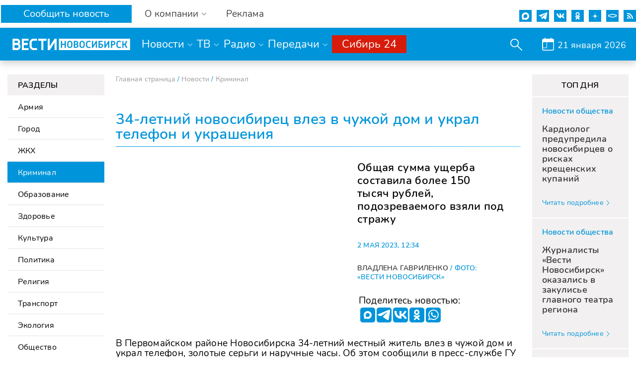

--- FILE ---
content_type: text/css
request_url: https://www.nsktv.ru/bitrix/templates/gtrk_main/css/nav.css?v=1
body_size: 744
content:
.nav {
	height: 64px;
	max-width: 920px;
	overflow: hidden;
	position: relative;
}

.nav.inherit {
	overflow: inherit !important;
}

.nav__inner {
	width: 9000px;
}

.nav .nav__inner > li {
	display: block;
	float: left;
	height: 64px;
	margin-right: 1px;
	position: relative;
}

.nav .nav__inner > li > a {
	display: block;
	height: 100%;
	font: normal 16px/64px  "OpenSansLight", sans-serif;
	color: #fff;
	padding: 0 24px;
	text-decoration: none;
	-moz-transition: background 0.3s;
	-o-transition: background 0.3s;
	-webkit-transition: background 0.3s;
	transition: background 0.3s;
}

.nav .nav__inner > li > a:hover {
	background: #00a5f2;
}

.nav .nav__inner > li {
	-moz-perspective: 100000px;
	-webkit-perspective: 100000px;
	perspective: 100000px;
}

.nav .nav__inner > li > a {
  position: relative;
  background: #0095da;
  -moz-transition: -moz-transform 0.3s;
  -o-transition: -o-transform 0.3s;
  -webkit-transition: -webkit-transform 0.3s;
  transition: transform 0.3s;
  -moz-transform-origin: 50% 0;
  -ms-transform-origin: 50% 0;
  -webkit-transform-origin: 50% 0;
  transform-origin: 50% 0;
  -moz-transform-style: preserve-3d;
  -webkit-transform-style: preserve-3d;
  transform-style: preserve-3d;
}

.nav .nav__inner > li:first-child:after, .nav__item_first:after {
  display: block;
  content: ' ';
  position: absolute;
  z-index: 200;
  bottom: 0px;
  left: 0px;
  width: 40px;
  height: 26px;
}

.nav .nav__inner > li > a::before {
  display: block;
  position: absolute;
  top: 100%;
  left: 0;
  width: 100%;
  height: 100%;
  text-align: center;
  background: #0965a0;
  content: attr(data-hover);
  -moz-transition: background 0.3s;
  -o-transition: background 0.3s;
  -webkit-transition: background 0.3s;
  transition: background 0.3s;
  -moz-transform: rotateX(-90deg);
  -ms-transform: rotateX(-90deg);
  -webkit-transform: rotateX(-90deg);
  transform: rotateX(-90deg);
  -moz-transform-origin: 50% 0;
  -ms-transform-origin: 50% 0;
  -webkit-transform-origin: 50% 0;
  transform-origin: 50% 0;
}

.nav .nav__inner > li:hover > a, .nav .nav__inner > li:focus > a {
  -moz-transform: rotateX(90deg) translateY(-22px);
  -ms-transform: rotateX(90deg) translateY(-22px);
  -webkit-transform: rotateX(90deg) translateY(-22px);
  transform: rotateX(90deg) translateY(-22px);
}

.not-preserve3d .nav li:hover a,
.not-preserve3d .nav li:focus a {
  transform: none;
  background: #2483c5;
}

.nav li:hover a::before,
.nav li:focus a::before {
  background: #2483c5;
}

--- FILE ---
content_type: application/javascript;charset=utf-8
request_url: https://w.uptolike.com/widgets/v1/version.js?cb=cb__utl_cb_share_1768975699355127
body_size: 397
content:
cb__utl_cb_share_1768975699355127('1ea92d09c43527572b24fe052f11127b');

--- FILE ---
content_type: application/javascript
request_url: https://www.nsktv.ru/bitrix/cache/js/s1/gtrk_main/page_c049131b138b5a06d33be475049069cd/page_c049131b138b5a06d33be475049069cd_v1.js?17609518283821
body_size: 1150
content:

; /* Start:"a:4:{s:4:"full";s:108:"/bitrix/templates/gtrk_main/components/bitrix/news/news/bitrix/news.detail/.default/script.js?15657668173394";s:6:"source";s:93:"/bitrix/templates/gtrk_main/components/bitrix/news/news/bitrix/news.detail/.default/script.js";s:3:"min";s:0:"";s:3:"map";s:0:"";}"*/
$(document).ready(function()
{
	
	var yt_player_block = $(".yt-player-block");
	
	if (yt_player_block.length > 0)
	{
		var yt_player = yt_player_block.find('iframe');
		var newWidth = yt_player.width();
		
		yt_player.removeAttr('width').removeAttr('height');
		yt_player.width(newWidth).height((newWidth * 9) / 16);
	}

	if(photogallery_conf.status === true){
        var elem = $('.b-photogallery__for-elem');
        $.each(elem, function (i, elem) {
            var img = $(elem).children('.b-photogallery__image');
            var width = img.data('width');
            var height = img.data('height');
            var elemW = $(elem).width();
            var elemH = $(elem).height();
            if(width > height){ // Альбомный вид
                $(img).css({'width': '100%', 'height': 'auto'});
                if(width < elemW){
                    $(img).css({'max-width': width, 'transform': 'translateY(25%)'});
                }
            } else { // книжный вид
                $(img).css({'width': 'auto', 'height': '100%'});
            }
        });

        $('.b-photogallery__nav').on('init', function(event, slick){
            setAltTextCurrSlide(slick);
        });
        $('.b-photogallery__for').slick({
            infinite: true,
            slidesToShow: 1,
            slidesToScroll: 1,
            arrows: false,
            fade: true,
            asNavFor: '.b-photogallery__nav',
            adaptiveHeight: false,
            prevArrow: $('.b-photogallery__arrow_for-prev'),
            nextArrow: $('.b-photogallery__arrow_for-next'),
            // variableWidth: true,
        });
        $('.b-photogallery__nav').slick({
            infinite: true,
            slidesToShow: 5,
            slidesToScroll: 1,
            asNavFor: '.b-photogallery__for',
            dots: false,
            centerMode: false,
            focusOnSelect: true,
            adaptiveHeight: true,
            swipeToSlide: true,
            arrows: true,
            variableWidth: true,
            prevArrow: $('.b-photogallery__arrow_prev'),
            nextArrow: $('.b-photogallery__arrow_next'),
        });
        $('.b-photogallery__nav').on('afterChange', function(event, slick, currentSlide, nextSlide){
            setAltTextCurrSlide(slick);
        });
        $('.b-photogallery__arrow_for-prev').on('click', function () {
            $('.b-photogallery__for').slick('slickPrev');
        })
        $('.b-photogallery__arrow_for-next').on('click', function () {
            $('.b-photogallery__for').slick('slickNext');
        })
	}
});

function setAltTextCurrSlide(slick) {
    var currObj = $('.b-photogallery-desc__count');
    var altObj = $('.b-photogallery-desc__text');
    var currSlides = slick.$slides.length;
    var slideNumber = slick.currentSlide;
    var nowSlide = slick.$slides.get(slideNumber);
    var altText = $(nowSlide).find('img').attr('alt');
    currObj.html((slideNumber + 1) + '/' + currSlides);
    altObj.html(altText);
}

$(window).resize(function()
{
	
	var yt_player_block = $(".yt-player-block");
	
	if (yt_player_block.length > 0)
	{
		var yt_player = yt_player_block.find('iframe');
		var newWidth = yt_player_block.width();
		
		yt_player.width(newWidth).height((newWidth * 9) / 16);
	}
	
});
/* End */
;; /* /bitrix/templates/gtrk_main/components/bitrix/news/news/bitrix/news.detail/.default/script.js?15657668173394*/


--- FILE ---
content_type: application/javascript;charset=utf-8
request_url: https://w.uptolike.com/widgets/v1/widgets-batch.js?params=JTVCJTdCJTIycGlkJTIyJTNBJTIyMTk2ODM4MCUyMiUyQyUyMnVybCUyMiUzQSUyMmh0dHBzJTNBJTJGJTJGd3d3Lm5za3R2LnJ1JTJGbmV3cyUyRmNyaW1lJTJGMzRfbGV0bml5X25vdm9zaWJpcmV0c192bGV6X3ZfY2h1emhveV9kb21faV91a3JhbF90ZWxlZm9uX2lfdWtyYXNoZW5peWElMkYlMjIlN0QlNUQ=&mode=0&callback=callback__utl_cb_share_1768975700104588
body_size: 433
content:
callback__utl_cb_share_1768975700104588([{
    "pid": "1968380",
    "subId": 0,
    "initialCounts": {"fb":0,"tw":0,"tb":0,"ok":0,"vk":0,"ps":0,"gp":0,"mr":0,"lj":0,"li":0,"sp":0,"su":0,"ms":0,"fs":0,"bl":0,"dg":0,"sb":0,"bd":0,"rb":0,"ip":0,"ev":0,"bm":0,"em":0,"pr":0,"vd":0,"dl":0,"pn":0,"my":0,"ln":0,"in":0,"yt":0,"rss":0,"oi":0,"fk":0,"fm":0,"li":0,"sc":0,"st":0,"vm":0,"wm":0,"4s":0,"gg":0,"dd":0,"ya":0,"gt":0,"wh":0,"4t":0,"ul":0,"vb":0,"tm":0},
    "forceUpdate": ["fb","ok","vk","ps","gp","mr","my"],
    "extMet": false,
    "url": "https%3A%2F%2Fwww.nsktv.ru%2Fnews%2Fcrime%2F34_letniy_novosibirets_vlez_v_chuzhoy_dom_i_ukral_telefon_i_ukrasheniya%2F",
    "urlWithToken": "https%3A%2F%2Fwww.nsktv.ru%2Fnews%2Fcrime%2F34_letniy_novosibirets_vlez_v_chuzhoy_dom_i_ukral_telefon_i_ukrasheniya%2F%3F_utl_t%3DXX",
    "intScr" : false,
    "intId" : 0,
    "exclExt": false
}
])